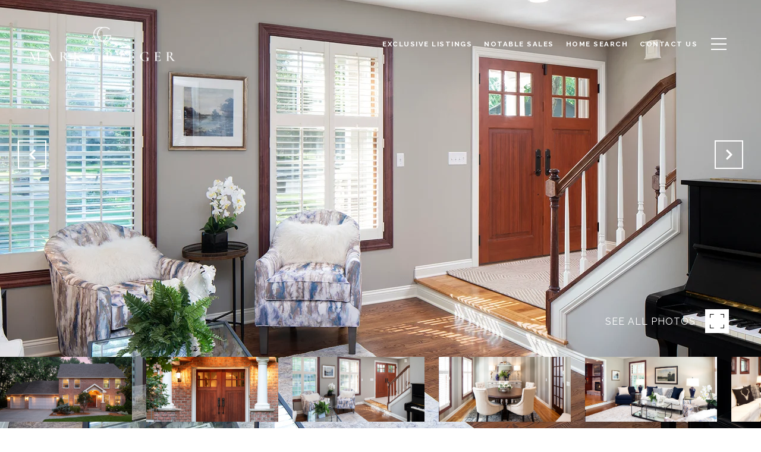

--- FILE ---
content_type: text/html
request_url: https://griegergroup.com/modals.html
body_size: 7237
content:
    <style>
        #modal-48ead784-80b9-47d1-b281-46fdbb0103b9 .properties-overlay{color:white;width:100%;padding-top:60px;padding-bottom:20px;}@media (max-width: 767px){#modal-48ead784-80b9-47d1-b281-46fdbb0103b9 .properties-overlay{padding-top:50px;padding-bottom:50px;}}#modal-48ead784-80b9-47d1-b281-46fdbb0103b9 .properties-overlay__container{display:-webkit-box;display:-webkit-flex;display:-ms-flexbox;display:flex;}@media (max-width: 1124px){#modal-48ead784-80b9-47d1-b281-46fdbb0103b9 .properties-overlay__container{-webkit-flex-direction:column;-ms-flex-direction:column;flex-direction:column;}}#modal-48ead784-80b9-47d1-b281-46fdbb0103b9 .properties-overlay__titles{display:-webkit-box;display:-webkit-flex;display:-ms-flexbox;display:flex;-webkit-flex-direction:column;-ms-flex-direction:column;flex-direction:column;-webkit-align-self:center;-ms-flex-item-align:center;-ms-grid-row-align:center;align-self:center;}@media (max-width: 1124px){#modal-48ead784-80b9-47d1-b281-46fdbb0103b9 .properties-overlay__titles{-webkit-align-self:flex-start;-ms-flex-item-align:start;align-self:flex-start;}}#modal-48ead784-80b9-47d1-b281-46fdbb0103b9 .properties-overlay__row{display:-webkit-box;display:-webkit-flex;display:-ms-flexbox;display:flex;-webkit-box-flex-wrap:wrap;-webkit-flex-wrap:wrap;-ms-flex-wrap:wrap;flex-wrap:wrap;-webkit-box-pack:center;-ms-flex-pack:center;-webkit-justify-content:center;justify-content:center;-webkit-align-items:center;-webkit-box-align:center;-ms-flex-align:center;align-items:center;margin-left:64px;margin-right:-15px;width:100%;}@media (max-width: 1124px){#modal-48ead784-80b9-47d1-b281-46fdbb0103b9 .properties-overlay__row{margin-left:5px;}}#modal-48ead784-80b9-47d1-b281-46fdbb0103b9 .properties-overlay__col{padding-left:0;padding-right:10px;min-height:1px;width:100%;max-width:33.333333%;-webkit-flex-basis:33.333333%;-ms-flex-preferred-size:33.333333%;flex-basis:33.333333%;}@media (max-width: 991px){#modal-48ead784-80b9-47d1-b281-46fdbb0103b9 .properties-overlay__col{max-width:50%;-webkit-flex-basis:50%;-ms-flex-preferred-size:50%;flex-basis:50%;}}@media (max-width: 767px){#modal-48ead784-80b9-47d1-b281-46fdbb0103b9 .properties-overlay__col{max-width:none;-webkit-flex-basis:100%;-ms-flex-preferred-size:100%;flex-basis:100%;}}#modal-48ead784-80b9-47d1-b281-46fdbb0103b9 .properties-overlay__pre-title{margin-top:0;margin-bottom:19px;color:inherit;text-transform:uppercase;}#modal-48ead784-80b9-47d1-b281-46fdbb0103b9 .properties-overlay h1{margin-top:0;margin-bottom:55px;text-align:left;color:inherit;}@media (max-width: 767px){#modal-48ead784-80b9-47d1-b281-46fdbb0103b9 .properties-overlay h1{margin-bottom:24px;text-align:center;}}#modal-48ead784-80b9-47d1-b281-46fdbb0103b9 .properties-overlay__item{position:relative;display:-webkit-box;display:-webkit-flex;display:-ms-flexbox;display:flex;-webkit-box-pack:start;-ms-flex-pack:start;-webkit-justify-content:flex-start;justify-content:flex-start;-webkit-align-items:flex-end;-webkit-box-align:flex-end;-ms-flex-align:flex-end;align-items:flex-end;width:100%;min-height:185px;margin-bottom:10px;padding:15px 30px;background:#000 center no-repeat;-webkit-background-size:cover;background-size:cover;-webkit-text-decoration:none;text-decoration:none;-webkit-transform:translate3d(0,0,0);-moz-transform:translate3d(0,0,0);-ms-transform:translate3d(0,0,0);transform:translate3d(0,0,0);}@media (max-width: 767px){#modal-48ead784-80b9-47d1-b281-46fdbb0103b9 .properties-overlay__item{max-height:168px;}}#modal-48ead784-80b9-47d1-b281-46fdbb0103b9 .properties-overlay__item:after{content:"";position:absolute;left:0;top:0;width:100%;height:100%;background-color:#000;opacity:.5;-webkit-transform:translate3d(0,0,0);-moz-transform:translate3d(0,0,0);-ms-transform:translate3d(0,0,0);transform:translate3d(0,0,0);-webkit-transition:all .3s ease-in;transition:all .3s ease-in;}#modal-48ead784-80b9-47d1-b281-46fdbb0103b9 .properties-overlay__item:hover:after{opacity:.25;}#modal-48ead784-80b9-47d1-b281-46fdbb0103b9 .properties-overlay__item h5{position:relative;margin:0;line-height:1.5;text-align:center;z-index:1;text-transform:none;}#modal-2f48b4dd-6f24-496c-89cb-7264ccec4b44 .redesign .lp-btn{font-size:0px;}#modal-2f48b4dd-6f24-496c-89cb-7264ccec4b44 .redesign .lp-btn:after{content:'Sign Up';font-size:15px;margin-right:5px;}#modal-2f48b4dd-6f24-496c-89cb-7264ccec4b44 .close{display:none;}#modal-2f48b4dd-6f24-496c-89cb-7264ccec4b44 .modal-content{height:100%;padding:80px 70px;}@media (max-width: 768px){#modal-2f48b4dd-6f24-496c-89cb-7264ccec4b44 .modal-content{padding:24px;}}#modal-2f48b4dd-6f24-496c-89cb-7264ccec4b44 .modal-content .popup-modal__close{display:block;}#modal-2f48b4dd-6f24-496c-89cb-7264ccec4b44 .popup-modal{width:100%;width:-webkit-fit-content;width:-moz-fit-content;width:fit-content;max-width:100%;margin-left:auto;margin-right:auto;position:relative;}#modal-2f48b4dd-6f24-496c-89cb-7264ccec4b44 .popup-modal__close{position:absolute;right:5px;top:5px;z-index:10;background-color:transparent;border:none;width:40px;height:40px;cursor:pointer;opacity:0.2;display:none;color:inherit;}#modal-2f48b4dd-6f24-496c-89cb-7264ccec4b44 .popup-modal__close:before,#modal-2f48b4dd-6f24-496c-89cb-7264ccec4b44 .popup-modal__close:after{display:block;content:'';position:absolute;width:20px;height:2px;background-color:currentColor;left:50%;top:50%;}#modal-2f48b4dd-6f24-496c-89cb-7264ccec4b44 .popup-modal__close:before{-webkit-transform:translate(-50%, -50%) rotate(45deg);-moz-transform:translate(-50%, -50%) rotate(45deg);-ms-transform:translate(-50%, -50%) rotate(45deg);transform:translate(-50%, -50%) rotate(45deg);}#modal-2f48b4dd-6f24-496c-89cb-7264ccec4b44 .popup-modal__close:after{-webkit-transform:translate(-50%, -50%) rotate(-45deg);-moz-transform:translate(-50%, -50%) rotate(-45deg);-ms-transform:translate(-50%, -50%) rotate(-45deg);transform:translate(-50%, -50%) rotate(-45deg);}#modal-2f48b4dd-6f24-496c-89cb-7264ccec4b44 .popup-modal__form{width:100%;margin-bottom:0;max-height:100%;overflow-y:auto;}#modal-2f48b4dd-6f24-496c-89cb-7264ccec4b44 .popup-modal__form-group{margin-bottom:0;max-width:420px;margin-left:auto;margin-right:auto;}#modal-2f48b4dd-6f24-496c-89cb-7264ccec4b44 .popup-modal__form-field{margin-bottom:16px;}#modal-2f48b4dd-6f24-496c-89cb-7264ccec4b44 .popup-modal__form-field:last-of-type{margin-bottom:24px;}#modal-2f48b4dd-6f24-496c-89cb-7264ccec4b44 .popup-modal__input{width:100%;background-color:#fff;}#modal-2f48b4dd-6f24-496c-89cb-7264ccec4b44 .popup-modal__wrap{position:relative;text-align:center;width:860px;max-width:100%;padding:80px;margin:0 auto;display:-webkit-box;display:-webkit-flex;display:-ms-flexbox;display:flex;-webkit-flex-direction:column;-ms-flex-direction:column;flex-direction:column;-webkit-align-items:center;-webkit-box-align:center;-ms-flex-align:center;align-items:center;-webkit-box-pack:center;-ms-flex-pack:center;-webkit-justify-content:center;justify-content:center;background-color:#fff;height:100%;}@media (max-width: 768px){#modal-2f48b4dd-6f24-496c-89cb-7264ccec4b44 .popup-modal__wrap{padding:24px;}}#modal-2f48b4dd-6f24-496c-89cb-7264ccec4b44 .popup-modal .first-section{width:100%;}#modal-2f48b4dd-6f24-496c-89cb-7264ccec4b44 .popup-modal .second-section{display:none;width:100%;}#modal-2f48b4dd-6f24-496c-89cb-7264ccec4b44 .popup-modal .thank-you{display:none;width:100%;}#modal-2f48b4dd-6f24-496c-89cb-7264ccec4b44 .popup-modal .success .thank-you{display:block;}#modal-2f48b4dd-6f24-496c-89cb-7264ccec4b44 .popup-modal .success .second-section{display:none!important;}#modal-2f48b4dd-6f24-496c-89cb-7264ccec4b44 .lp-h-pot{height:0;width:0;}#modal-2f48b4dd-6f24-496c-89cb-7264ccec4b44 .lp-text--subtitle{margin-left:auto;margin-right:auto;}#modal-6445402c-f715-4963-9c65-8b7e614dde04 .properties-overlay{color:white;width:100%;padding-top:60px;padding-bottom:20px;}@media (max-width: 767px){#modal-6445402c-f715-4963-9c65-8b7e614dde04 .properties-overlay{padding-top:50px;padding-bottom:50px;}}#modal-6445402c-f715-4963-9c65-8b7e614dde04 .properties-overlay__container{display:-webkit-box;display:-webkit-flex;display:-ms-flexbox;display:flex;}@media (max-width: 1124px){#modal-6445402c-f715-4963-9c65-8b7e614dde04 .properties-overlay__container{-webkit-flex-direction:column;-ms-flex-direction:column;flex-direction:column;}}#modal-6445402c-f715-4963-9c65-8b7e614dde04 .properties-overlay__titles{display:-webkit-box;display:-webkit-flex;display:-ms-flexbox;display:flex;-webkit-flex-direction:column;-ms-flex-direction:column;flex-direction:column;-webkit-align-self:center;-ms-flex-item-align:center;-ms-grid-row-align:center;align-self:center;}@media (max-width: 1124px){#modal-6445402c-f715-4963-9c65-8b7e614dde04 .properties-overlay__titles{-webkit-align-self:flex-start;-ms-flex-item-align:start;align-self:flex-start;}}#modal-6445402c-f715-4963-9c65-8b7e614dde04 .properties-overlay__row{display:-webkit-box;display:-webkit-flex;display:-ms-flexbox;display:flex;-webkit-box-flex-wrap:wrap;-webkit-flex-wrap:wrap;-ms-flex-wrap:wrap;flex-wrap:wrap;-webkit-box-pack:center;-ms-flex-pack:center;-webkit-justify-content:center;justify-content:center;-webkit-align-items:center;-webkit-box-align:center;-ms-flex-align:center;align-items:center;margin-left:64px;margin-right:-15px;width:100%;}@media (max-width: 1124px){#modal-6445402c-f715-4963-9c65-8b7e614dde04 .properties-overlay__row{margin-left:5px;}}#modal-6445402c-f715-4963-9c65-8b7e614dde04 .properties-overlay__col{padding-left:0;padding-right:10px;min-height:1px;width:100%;max-width:33.333333%;-webkit-flex-basis:33.333333%;-ms-flex-preferred-size:33.333333%;flex-basis:33.333333%;}@media (max-width: 991px){#modal-6445402c-f715-4963-9c65-8b7e614dde04 .properties-overlay__col{max-width:50%;-webkit-flex-basis:50%;-ms-flex-preferred-size:50%;flex-basis:50%;}}@media (max-width: 767px){#modal-6445402c-f715-4963-9c65-8b7e614dde04 .properties-overlay__col{max-width:none;-webkit-flex-basis:100%;-ms-flex-preferred-size:100%;flex-basis:100%;}}#modal-6445402c-f715-4963-9c65-8b7e614dde04 .properties-overlay__pre-title{margin-top:0;margin-bottom:19px;color:inherit;text-transform:uppercase;}#modal-6445402c-f715-4963-9c65-8b7e614dde04 .properties-overlay h1{margin-top:0;margin-bottom:55px;text-align:left;color:inherit;}@media (max-width: 767px){#modal-6445402c-f715-4963-9c65-8b7e614dde04 .properties-overlay h1{margin-bottom:24px;text-align:center;}}#modal-6445402c-f715-4963-9c65-8b7e614dde04 .properties-overlay__item{position:relative;display:-webkit-box;display:-webkit-flex;display:-ms-flexbox;display:flex;-webkit-box-pack:start;-ms-flex-pack:start;-webkit-justify-content:flex-start;justify-content:flex-start;-webkit-align-items:flex-end;-webkit-box-align:flex-end;-ms-flex-align:flex-end;align-items:flex-end;width:100%;min-height:185px;margin-bottom:10px;padding:15px 30px;background:#000 center no-repeat;-webkit-background-size:cover;background-size:cover;-webkit-text-decoration:none;text-decoration:none;-webkit-transform:translate3d(0,0,0);-moz-transform:translate3d(0,0,0);-ms-transform:translate3d(0,0,0);transform:translate3d(0,0,0);}@media (max-width: 767px){#modal-6445402c-f715-4963-9c65-8b7e614dde04 .properties-overlay__item{max-height:168px;}}#modal-6445402c-f715-4963-9c65-8b7e614dde04 .properties-overlay__item:after{content:"";position:absolute;left:0;top:0;width:100%;height:100%;background-color:#000;opacity:.5;-webkit-transform:translate3d(0,0,0);-moz-transform:translate3d(0,0,0);-ms-transform:translate3d(0,0,0);transform:translate3d(0,0,0);-webkit-transition:all .3s ease-in;transition:all .3s ease-in;}#modal-6445402c-f715-4963-9c65-8b7e614dde04 .properties-overlay__item:hover:after{opacity:.25;}#modal-6445402c-f715-4963-9c65-8b7e614dde04 .properties-overlay__item h5{position:relative;margin:0;line-height:1.5;text-align:center;z-index:1;text-transform:none;}
    </style>
    <script type="text/javascript">
        window.luxuryPresence._modalIncludes = {"modals":[{"modalId":"48ead784-80b9-47d1-b281-46fdbb0103b9","websiteId":"0bb5ae30-76c3-4a66-a581-70e3f8fcce55","templateId":null,"elementId":"f583134e-b643-4236-824e-6ba2a45c1623","name":"Properties Modal","displayOrder":1,"formValues":{"menuItems":[{"id":"9kn7LLfAO","link":{"id":"11511","path":"https://griegergroup.com/home-search/listings?sortBy=LIST_PRICE&sortDirection=DESC&propertyType=%5B%22COMMERCIAL%22%2C%22CONDO%22%2C%22CO_OP%22%2C%22LAND%22%2C%22MANUFACTURED_MOBILE%22%2C%22MULTI_FAMILY%22%2C%22OTHER%22%2C%22RESIDENTIAL%22%2C%22TOWNHOUSE%22%5D&listingStatus=%5B%22ACTIVE%22%2C%22ACTIVE_UNDER_CONTRACT%22%2C%22PENDING%22%5D&center=%7B%22lat%22%3A46.441916491287785%2C%22lng%22%3A-93.36145258891784%7D&zoom=7&boundary=%5B%5B%5B49.4505302286138%2C-99.90930415141784%5D%2C%5B49.4505302286138%2C-86.81360102641784%5D%2C%5B43.257495424961085%2C-86.81360102641784%5D%2C%5B43.257495424961085%2C-99.90930415141784%5D%2C%5B49.4505302286138%2C-99.90930415141784%5D%5D%5D&omnibox=Minnesota%2C+USA&keyword=&page=1&limit=12&isLease=false","type":"LINK","email":"","phone":"","content":"Minnesota"},"name":"Minnesota","image":{"id":"d53ce631-9b03-4650-8977-ad1d80d2969b","alt":null,"bytes":null,"width":3992,"format":null,"height":2992,"shared":true,"curated":false,"duration":null,"largeUrl":"https://images.unsplash.com/photo-1535082049017-5a7b43f3bcef?ixid=M3w0MTQ1MnwwfDF8c2VhcmNofDR8fG1pbm5lc290YSUyMGJyaWRnZXxlbnwwfHx8fDE3MDMxNjk4Mzd8MA&ixlib=rb-4.0.3&q=80&w=1920","smallUrl":"https://images.unsplash.com/photo-1535082049017-5a7b43f3bcef?ixid=M3w0MTQ1MnwwfDF8c2VhcmNofDR8fG1pbm5lc290YSUyMGJyaWRnZXxlbnwwfHx8fDE3MDMxNjk4Mzd8MA&ixlib=rb-4.0.3&q=80&w=960","authorUrl":"https://unsplash.com/@nicolegeri?utm_source=luxury_presence&utm_medium=referral","createdAt":"2023-12-21T14:44:02.338Z","mediumUrl":"https://images.unsplash.com/photo-1535082049017-5a7b43f3bcef?ixid=M3w0MTQ1MnwwfDF8c2VhcmNofDR8fG1pbm5lc290YSUyMGJyaWRnZXxlbnwwfHx8fDE3MDMxNjk4Mzd8MA&ixlib=rb-4.0.3&q=80&w=1280","sourceUrl":"https://unsplash.com/?utm_source=luxury_presence&utm_medium=referral","updatedAt":"2023-12-21T14:44:02.338Z","xLargeUrl":"https://images.unsplash.com/photo-1535082049017-5a7b43f3bcef?ixid=M3w0MTQ1MnwwfDF8c2VhcmNofDR8fG1pbm5lc290YSUyMGJyaWRnZXxlbnwwfHx8fDE3MDMxNjk4Mzd8MA&ixlib=rb-4.0.3&q=80&w=2560","__typename":"Media","altTagText":null,"authorName":"Nicole Geri","sourceName":"Unsplash","xxLargeUrl":"https://images.unsplash.com/photo-1535082049017-5a7b43f3bcef?ixid=M3w0MTQ1MnwwfDF8c2VhcmNofDR8fG1pbm5lc290YSUyMGJyaWRnZXxlbnwwfHx8fDE3MDMxNjk4Mzd8MA&ixlib=rb-4.0.3&q=80&w=3456","description":null,"displayName":null,"originalUrl":null,"resourceType":"image","thumbnailUrl":"https://images.unsplash.com/photo-1535082049017-5a7b43f3bcef?crop=entropy&cs=tinysrgb&fit=max&fm=jpg&ixid=M3w0MTQ1MnwwfDF8c2VhcmNofDR8fG1pbm5lc290YSUyMGJyaWRnZXxlbnwwfHx8fDE3MDMxNjk4Mzd8MA&ixlib=rb-4.0.3&q=80&w=200","originalFileName":null,"cloudinaryPublicId":null}},{"id":"H1gW8Jyxq","link":{"id":"11587","path":"https://griegergroup.com/home-search/listings?sortBy=LIST_PRICE&sortDirection=DESC&propertyType=%5B%22COMMERCIAL%22%2C%22CONDO%22%2C%22CO_OP%22%2C%22LAND%22%2C%22MANUFACTURED_MOBILE%22%2C%22MULTI_FAMILY%22%2C%22OTHER%22%2C%22RESIDENTIAL%22%2C%22TOWNHOUSE%22%5D&listingStatus=%5B%22ACTIVE%22%2C%22ACTIVE_UNDER_CONTRACT%22%2C%22PENDING%22%5D&center=%7B%22lat%22%3A27.21771304834522%2C%22lng%22%3A-80.65502782144502%7D&zoom=7&boundary=%5B%5B%5B31.139679186728788%2C-87.20287938394502%5D%2C%5B31.139679186728788%2C-74.10717625894502%5D%2C%5B23.152692076598402%2C-74.10717625894502%5D%2C%5B23.152692076598402%2C-87.20287938394502%5D%2C%5B31.139679186728788%2C-87.20287938394502%5D%5D%5D&omnibox=Florida%2C+USA&keyword=&page=1&limit=12&isLease=false","show":true,"type":"LINK","email":"","phone":"","content":"South Florida"},"name":"South Florida","image":{"id":"5b2a891a-572f-4c4a-9066-2e7eefdcea33","alt":null,"bytes":406231,"width":1920,"format":"jpg","height":1200,"shared":true,"curated":false,"duration":null,"largeUrl":"https://media-production.lp-cdn.com/cdn-cgi/image/format=auto,quality=85/https://media-production.lp-cdn.com/media/duqvmegiir73ktwuzz1w","smallUrl":"https://media-production.lp-cdn.com/cdn-cgi/image/format=auto,quality=85,fit=scale-down,width=960/https://media-production.lp-cdn.com/media/duqvmegiir73ktwuzz1w","authorUrl":null,"createdAt":"2023-12-20T22:45:12.821Z","mediumUrl":"https://media-production.lp-cdn.com/cdn-cgi/image/format=auto,quality=85,fit=scale-down,width=1280/https://media-production.lp-cdn.com/media/duqvmegiir73ktwuzz1w","sourceUrl":null,"updatedAt":"2023-12-20T22:45:12.821Z","xLargeUrl":"https://media-production.lp-cdn.com/cdn-cgi/image/format=auto,quality=85/https://media-production.lp-cdn.com/media/duqvmegiir73ktwuzz1w","__typename":"Media","altTagText":null,"authorName":null,"sourceName":"r2","xxLargeUrl":"https://media-production.lp-cdn.com/cdn-cgi/image/format=auto,quality=85/https://media-production.lp-cdn.com/media/duqvmegiir73ktwuzz1w","description":null,"displayName":"south-florida-neighborhood","originalUrl":"https://media-production.lp-cdn.com/cdn-cgi/image/format=auto,quality=85/https://media-production.lp-cdn.com/media/duqvmegiir73ktwuzz1w","resourceType":"image","thumbnailUrl":"https://media-production.lp-cdn.com/cdn-cgi/image/format=auto,quality=85,fit=scale-down,width=320/https://media-production.lp-cdn.com/media/duqvmegiir73ktwuzz1w","originalFileName":"South Florida Neighborhood","cloudinaryPublicId":"duqvmegiir73ktwuzz1w"}}],"menuTitle":"Home Search","companyName":""},"customHtmlMarkdown":null,"customCss":null,"sourceResource":null,"sourceVariables":{},"pageSpecific":false,"trigger":null,"backgroundColor":"rgba(0,0,0,.92)","colorSettings":{},"timerDelay":0,"lastUpdatingUserId":"862df6dc-25f7-410c-8e3b-3983657ec2f8","lastUpdateHash":"74c677b1-b417-563d-98bc-aff6a647c017","createdAt":"2023-12-21T19:52:52.013Z","updatedAt":"2025-01-03T22:06:12.079Z","mediaMap":{},"created_at":"2023-12-21T19:52:52.013Z","updated_at":"2025-01-03T22:06:12.079Z","deleted_at":null,"pages":[]},{"modalId":"2f48b4dd-6f24-496c-89cb-7264ccec4b44","websiteId":"0bb5ae30-76c3-4a66-a581-70e3f8fcce55","templateId":null,"elementId":"4bc7f679-3847-497c-8461-a573e44c7729","name":"Email Sign Up Modal","displayOrder":0,"formValues":{"title":"Like what you're reading? Sign up to learn more!","subheader":"","form-title":"","backgroundType":{"bgType":"SOLID","bgColor":"#ffffff","bgImage":"https://media-production.lp-cdn.com/media/5fc5d91e-3d19-4f7d-9b6f-dd348944a8c9","bgVideo":"https://luxuryp.s3.amazonaws.com/video/4ktguf3j1dfhigo4eboe9uaor.mp4","opacity":0,"fontColor":"#000000","overlayColor":"rgba(0, 0, 0, 0)","bgVideoPoster":null},"secondaryButton":{"id":"387","path":"/blog/0","show":true,"type":"LINK","email":"","phone":"","style":"button-style-2","content":"View All"},"success-message":"Thank you!","firstButtonStyle":"button-style-2","submitButtonStyle":"button-style-2","success-description":"","RedirectAfterFormSubmissionURL":""},"customHtmlMarkdown":null,"customCss":"/* Replace Next with Submit - WB Jenwell*/\r\n.redesign .lp-btn{\r\n    font-size: 0px;\r\n}\r\n.redesign .lp-btn:after{\r\n    content: 'Sign Up';\r\n    font-size: 15px;\r\n    margin-right:5px;\r\n}\r\n/* end */","sourceResource":null,"sourceVariables":{},"pageSpecific":true,"trigger":"TIMER","backgroundColor":"rgba(0,0,0,.92)","colorSettings":null,"timerDelay":5000,"lastUpdatingUserId":"862df6dc-25f7-410c-8e3b-3983657ec2f8","lastUpdateHash":"cbbab83d-74af-5c90-81c7-7509eea1fd6b","createdAt":"2023-12-20T19:37:57.629Z","updatedAt":"2025-01-03T22:06:12.737Z","mediaMap":{},"created_at":"2023-12-20T19:37:57.629Z","updated_at":"2025-01-03T22:06:12.737Z","deleted_at":null,"pages":[]},{"modalId":"6445402c-f715-4963-9c65-8b7e614dde04","websiteId":"0bb5ae30-76c3-4a66-a581-70e3f8fcce55","templateId":null,"elementId":"f583134e-b643-4236-824e-6ba2a45c1623","name":"Similar Neighborhoods","displayOrder":2,"formValues":{"menuItems":[{"id":"dM_Id7_x0","link":{"id":"14","path":"/neighborhoods-minnesota","show":true,"type":"LINK","email":"","phone":"","content":"Minnesota"},"name":"Minnesota","image":{"id":"36d0fbe1-8760-49b4-8b0a-55bba9d718e2","alt":null,"bytes":674404,"width":1024,"format":"png","height":1024,"shared":true,"curated":false,"duration":null,"largeUrl":"https://media-production.lp-cdn.com/cdn-cgi/image/format=auto,quality=85/https://media-production.lp-cdn.com/media/rmf6gzkvvmxowq3xfjus","smallUrl":"https://media-production.lp-cdn.com/cdn-cgi/image/format=auto,quality=85,fit=scale-down,width=960/https://media-production.lp-cdn.com/media/rmf6gzkvvmxowq3xfjus","authorUrl":null,"createdAt":"2023-12-22T20:33:00.023Z","mediumUrl":"https://media-production.lp-cdn.com/cdn-cgi/image/format=auto,quality=85/https://media-production.lp-cdn.com/media/rmf6gzkvvmxowq3xfjus","sourceUrl":null,"updatedAt":"2023-12-22T20:33:00.023Z","xLargeUrl":"https://media-production.lp-cdn.com/cdn-cgi/image/format=auto,quality=85/https://media-production.lp-cdn.com/media/rmf6gzkvvmxowq3xfjus","__typename":"Media","altTagText":null,"authorName":null,"sourceName":"r2","xxLargeUrl":"https://media-production.lp-cdn.com/cdn-cgi/image/format=auto,quality=85/https://media-production.lp-cdn.com/media/rmf6gzkvvmxowq3xfjus","description":null,"displayName":"lpsocial_a_home_in_crosslake_minnesota_with_lake_views_fall_sea_9a40542d-7d4e-4766-93ea-40d06db6086c","originalUrl":"https://media-production.lp-cdn.com/cdn-cgi/image/format=auto,quality=85/https://media-production.lp-cdn.com/media/rmf6gzkvvmxowq3xfjus","resourceType":"image","thumbnailUrl":"https://media-production.lp-cdn.com/cdn-cgi/image/format=auto,quality=85,fit=scale-down,width=320/https://media-production.lp-cdn.com/media/rmf6gzkvvmxowq3xfjus","originalFileName":"lpsocial_a_home_in_Crosslake_Minnesota_with_lake_views_fall_sea_9a40542d-7d4e-4766-93ea-40d06db6086c","cloudinaryPublicId":"rmf6gzkvvmxowq3xfjus"}},{"id":"LiAYMs3DQ","link":{"id":"102","path":"/neighborhoods-south-florida","show":true,"type":"LINK","email":"","phone":"","content":"South Florida"},"name":"South Florida","image":{"id":"4ec7716e-2be4-4185-964b-0d9435755f3e","alt":null,"bytes":1799857,"width":3456,"format":"jpg","height":2304,"shared":true,"curated":false,"duration":null,"largeUrl":"https://media-production.lp-cdn.com/cdn-cgi/image/format=auto,quality=85,fit=scale-down,width=1920/https://media-production.lp-cdn.com/media/fr0xapjsxjomsgmwzguj","smallUrl":"https://media-production.lp-cdn.com/cdn-cgi/image/format=auto,quality=85,fit=scale-down,width=960/https://media-production.lp-cdn.com/media/fr0xapjsxjomsgmwzguj","authorUrl":null,"createdAt":"2023-12-22T20:33:24.672Z","mediumUrl":"https://media-production.lp-cdn.com/cdn-cgi/image/format=auto,quality=85,fit=scale-down,width=1280/https://media-production.lp-cdn.com/media/fr0xapjsxjomsgmwzguj","sourceUrl":null,"updatedAt":"2023-12-22T20:33:24.672Z","xLargeUrl":"https://media-production.lp-cdn.com/cdn-cgi/image/format=auto,quality=85,fit=scale-down,width=2560/https://media-production.lp-cdn.com/media/fr0xapjsxjomsgmwzguj","__typename":"Media","altTagText":null,"authorName":null,"sourceName":"r2","xxLargeUrl":"https://media-production.lp-cdn.com/cdn-cgi/image/format=auto,quality=85/https://media-production.lp-cdn.com/media/fr0xapjsxjomsgmwzguj","description":null,"displayName":"south-florida-modern-backyard-pool-deck","originalUrl":"https://media-production.lp-cdn.com/cdn-cgi/image/format=auto,quality=85/https://media-production.lp-cdn.com/media/fr0xapjsxjomsgmwzguj","resourceType":"image","thumbnailUrl":"https://media-production.lp-cdn.com/cdn-cgi/image/format=auto,quality=85,fit=scale-down,width=320/https://media-production.lp-cdn.com/media/fr0xapjsxjomsgmwzguj","originalFileName":"South Florida Modern Backyard Pool Deck","cloudinaryPublicId":"fr0xapjsxjomsgmwzguj"}}],"menuTitle":"Browse Neighborhoods","companyName":""},"customHtmlMarkdown":null,"customCss":null,"sourceResource":null,"sourceVariables":{},"pageSpecific":false,"trigger":null,"backgroundColor":"rgba(0,0,0,.92)","colorSettings":{},"timerDelay":0,"lastUpdatingUserId":"862df6dc-25f7-410c-8e3b-3983657ec2f8","lastUpdateHash":"0d6b0d39-a1f6-5d4e-8ea6-93c90c1eafac","createdAt":"2024-01-05T14:39:01.297Z","updatedAt":"2025-01-03T22:06:13.076Z","mediaMap":{},"created_at":"2024-01-05T14:39:01.297Z","updated_at":"2025-01-03T22:06:13.076Z","deleted_at":null,"pages":[]}]};

        const {loadJs, loadCss, jsLibsMap} = window.luxuryPresence.libs;

        const enabledLibsMap = {
            enableParollerJs: 'paroller',
            enableIonRangeSlider: 'ionRangeSlider',
            enableSplide: 'splide',
            enableWowJs: 'wow',
            enableJquery: 'jquery',
            enableSlickJs: 'slick',
        };
        const requiredLibs = [];
                requiredLibs.push(enabledLibsMap['enableWowJs']);
                requiredLibs.push(enabledLibsMap['enableSlickJs']);
                requiredLibs.push(enabledLibsMap['enableParollerJs']);
                requiredLibs.push(enabledLibsMap['enableIonRangeSlider']);
                requiredLibs.push(enabledLibsMap['enableJquery']);
                requiredLibs.push(enabledLibsMap['enableSplide']);

        const loadScriptAsync = (url) => {
            return new Promise((resolve, reject) => {
                loadJs(url, resolve);
            });
        };

        const loadDependencies = async (libs) => {
            for (const lib of libs) {
                const libConfig = jsLibsMap[lib];
                if (libConfig && !libConfig.isLoaded) {

                    if (libConfig.requires) {
                        await loadDependencies(libConfig.requires);
                    }

                    await loadScriptAsync(libConfig.jsSrc);
                    if (libConfig.cssSrc) {
                        loadCss(libConfig.cssSrc);
                    }

                    libConfig.isLoaded = true;
                }
            }
        };


        const initializeModalScripts = () => {
                try {
(function init(sectionDomId) {})('modal-48ead784-80b9-47d1-b281-46fdbb0103b9', 'undefined');
} catch(e) {
console.log(e);
}
                try {
(function init(sectionDomId) {
  const section = $(`#${sectionDomId}`);
  const nextButton = section.find('.js-next-btn');
  const formGroup = section.find('.js-form-group');
  const firstSection = section.find('.js-first-section');
  const submitButton = section.find('.js-submit-btn');
  nextButton.click(event => {
    firstSection.css({
      "display": "none"
    });
    formGroup.css({
      "display": "block"
    });
  });
  section.find('.popup-modal').on('click', function (e) {
    e.stopPropagation();
    return;
  });
  section.on('click', function () {
    window.lpUI.hideModal(sectionDomId);
  });
  $('#' + sectionDomId).on('lpui-show', function () {
    window.lpUI.requestScrollLock(sectionDomId);
  });
  function setHttp(link) {
    if (link.search(/^http[s]?\:\/\/|\//) == -1) {
      link = 'http://' + link;
    }
    return link;
  }
  $("#" + sectionDomId + " form").on("reset", function () {
    const redirectLink = $('#' + sectionDomId + ' .redirect-link');
    if (redirectLink.length) {
      const rawHref = redirectLink.attr('href');
      redirectLink.attr('href', setHttp(rawHref));
      redirectLink[0].click();
    }
  });
})('modal-2f48b4dd-6f24-496c-89cb-7264ccec4b44', 'undefined');
} catch(e) {
console.log(e);
}
                try {
(function init(sectionDomId) {})('modal-6445402c-f715-4963-9c65-8b7e614dde04', 'undefined');
} catch(e) {
console.log(e);
}
        };

        // Dynamically load all required libraries and execute modal scripts
        (async () => {
            try {
                await loadDependencies(requiredLibs);
                initializeModalScripts();
            } catch (error) {
                console.error("Error loading libraries: ", error);
            }
        })();
    </script>
        <div id="modal-48ead784-80b9-47d1-b281-46fdbb0103b9" class="modal "
            data-el-id="f583134e-b643-4236-824e-6ba2a45c1623"
            style="background-color: rgba(0,0,0,.92);"
            >
            <div class="modal-content">
                <div class="redesign properties-overlay">
        
          <div class="container properties-overlay__container">
            <div class="properties-overlay__titles">
              <h1>Home Search</h1>
            </div>
            <div class="properties-overlay__row">
              <div class="properties-overlay__col">
                <a href="https://griegergroup.com/home-search/listings?sortBy&#x3D;LIST_PRICE&amp;sortDirection&#x3D;DESC&amp;propertyType&#x3D;%5B%22COMMERCIAL%22%2C%22CONDO%22%2C%22CO_OP%22%2C%22LAND%22%2C%22MANUFACTURED_MOBILE%22%2C%22MULTI_FAMILY%22%2C%22OTHER%22%2C%22RESIDENTIAL%22%2C%22TOWNHOUSE%22%5D&amp;listingStatus&#x3D;%5B%22ACTIVE%22%2C%22ACTIVE_UNDER_CONTRACT%22%2C%22PENDING%22%5D&amp;center&#x3D;%7B%22lat%22%3A46.441916491287785%2C%22lng%22%3A-93.36145258891784%7D&amp;zoom&#x3D;7&amp;boundary&#x3D;%5B%5B%5B49.4505302286138%2C-99.90930415141784%5D%2C%5B49.4505302286138%2C-86.81360102641784%5D%2C%5B43.257495424961085%2C-86.81360102641784%5D%2C%5B43.257495424961085%2C-99.90930415141784%5D%2C%5B49.4505302286138%2C-99.90930415141784%5D%5D%5D&amp;omnibox&#x3D;Minnesota%2C+USA&amp;keyword&#x3D;&amp;page&#x3D;1&amp;limit&#x3D;12&amp;isLease&#x3D;false"  target="_self" class="properties-overlay__item" style="background-image: url('https://images.unsplash.com/photo-1535082049017-5a7b43f3bcef?ixid&#x3D;M3w0MTQ1MnwwfDF8c2VhcmNofDR8fG1pbm5lc290YSUyMGJyaWRnZXxlbnwwfHx8fDE3MDMxNjk4Mzd8MA&amp;ixlib&#x3D;rb-4.0.3&amp;q&#x3D;80&amp;w&#x3D;1920')">
                  <h5>Minnesota</h5>
                </a>
              </div>
              <div class="properties-overlay__col">
                <a href="https://griegergroup.com/home-search/listings?sortBy&#x3D;LIST_PRICE&amp;sortDirection&#x3D;DESC&amp;propertyType&#x3D;%5B%22COMMERCIAL%22%2C%22CONDO%22%2C%22CO_OP%22%2C%22LAND%22%2C%22MANUFACTURED_MOBILE%22%2C%22MULTI_FAMILY%22%2C%22OTHER%22%2C%22RESIDENTIAL%22%2C%22TOWNHOUSE%22%5D&amp;listingStatus&#x3D;%5B%22ACTIVE%22%2C%22ACTIVE_UNDER_CONTRACT%22%2C%22PENDING%22%5D&amp;center&#x3D;%7B%22lat%22%3A27.21771304834522%2C%22lng%22%3A-80.65502782144502%7D&amp;zoom&#x3D;7&amp;boundary&#x3D;%5B%5B%5B31.139679186728788%2C-87.20287938394502%5D%2C%5B31.139679186728788%2C-74.10717625894502%5D%2C%5B23.152692076598402%2C-74.10717625894502%5D%2C%5B23.152692076598402%2C-87.20287938394502%5D%2C%5B31.139679186728788%2C-87.20287938394502%5D%5D%5D&amp;omnibox&#x3D;Florida%2C+USA&amp;keyword&#x3D;&amp;page&#x3D;1&amp;limit&#x3D;12&amp;isLease&#x3D;false"  target="_self" class="properties-overlay__item" style="background-image: url('https://media-production.lp-cdn.com/cdn-cgi/image/format&#x3D;auto,quality&#x3D;85/https://media-production.lp-cdn.com/media/duqvmegiir73ktwuzz1w')">
                  <h5>South Florida</h5>
                </a>
              </div>
            </div>
          </div>
        </div>
            </div>
            <button class="close lp-close" type="button" aria-label="close modal">
                <span class="lp-close-icon" aria-hidden="true"></span>
            </button>
        </div>        <div id="modal-2f48b4dd-6f24-496c-89cb-7264ccec4b44" class="modal "
            data-el-id="4bc7f679-3847-497c-8461-a573e44c7729"
            style="background-color: rgba(0,0,0,.92);"
            >
            <div class="modal-content">
                
        <div class="popup-modal redesign">
          <button class="popup-modal__close close"></button>
            <div class="solid-subsection popup-modal__wrap" style="color: #000000; background-color: #ffffff;">
                  
                  <form class="popup-modal__form" data-type="contact-form">
                    
                    <div class="first-section js-first-section">
                
                      <div class="lp-title-group">
                        <h2 class="lp-h2">Like what you&#x27;re reading? Sign up to learn more!</h2>
                        
                      </div>
                  
                      <button type="button" class="lp-btn lp-btn--dark lp-btn--outline lp-btn--mob-full-width js-next-btn button-style-2">Next</button>
                    </div>
                    
                    <div class="second-section js-form-group">
                      
                      <div action="" class="popup-modal__form-group" >
                        <div class="popup-modal__form-field">
                          <input class="lp-input lp-input--dark popup-modal__input" type="text" placeholder="Full Name" id="mp-name" name="name" required>
                        </div>
                      
                        <input id="mp-middleName" name="middleName" value="" autocomplete="off" tabindex="-1" class="lp-h-pot">
                    
                        <div class="popup-modal__form-field">
                          <input  class="lp-input lp-input--dark popup-modal__input"  
                            id="mp-email" name="email" type="email" placeholder="Email" 
                            required pattern="[a-zA-Z0-9.!#$%&amp;’*+/=?^_`{|}~-]+@[a-zA-Z0-9-]+(?:\.[a-zA-Z0-9-]+)+">
                            
                        </div>
                      
                        <div class="popup-modal__form-field">
                          <input  class="lp-input lp-input--dark popup-modal__input"  type="tel" 
                            placeholder="Phone" id="mp-phone" name="phone" required>
                            
                          <input type="hidden" name="source" value="CONTACT_INQUIRY"> 
                        </div>
                
                        <div class="lp-disclaimer">  <label style='display: none;' for='-termsAccepted'>Opt In/Disclaimer Consent:</label>
                  <label class='lp-tcr-content'>
                    <span class='lp-tcr-checkbox'>
                      <input
                        type='checkbox'
                        id='-termsAccepted'
                        name='termsAccepted'
                        oninvalid="this.setCustomValidity('Please accept the terms and conditions')"
                        oninput="this.setCustomValidity('')"
                        required
                      /></span>
                    <span class='lp-tcr-message'>
                      
                        I agree to be contacted by
                        Mark Grieger
                        via call, email, and text for real estate services. To opt out, you can reply 'stop' at any time or reply 'help' for assistance. 
                        You can also click the unsubscribe link in the emails. Message and data rates may apply. Message frequency may vary.
                        <a href='/terms-and-conditions' target='_blank'>Privacy Policy</a>.
                    </span>
                  </label>
                </div>
                        
                        <button class="lp-btn lp-btn--dark lp-btn--outline lp-btn--mob-full-width js-submit-btn button-style-2" type="submit">Submit</button>
                        
                      </div>
                    </div>
                
                    <div class="thank-you">
                      
                      <div class="lp-title-group">
                        <h2 class="lp-h2">Thank you!</h2>
                        
                      </div>
                      
                
                              <a
                                  href="/blog/0"
                                  
                                  class="lp-btn lp-btn--dark lp-btn--outline lp-btn--mob-full-width  button-style-2"
                                  
                                  
                                  
                                  
                                  
                                  >
                                          View All
                                  </a>
                    </div>
                    
                  </form>
                  
                
            </div>
        </div>
            </div>
            <button class="close lp-close" type="button" aria-label="close modal">
                <span class="lp-close-icon" aria-hidden="true"></span>
            </button>
        </div>        <div id="modal-6445402c-f715-4963-9c65-8b7e614dde04" class="modal "
            data-el-id="f583134e-b643-4236-824e-6ba2a45c1623"
            style="background-color: rgba(0,0,0,.92);"
            >
            <div class="modal-content">
                <div class="redesign properties-overlay">
        
          <div class="container properties-overlay__container">
            <div class="properties-overlay__titles">
              <h1>Browse Neighborhoods</h1>
            </div>
            <div class="properties-overlay__row">
              <div class="properties-overlay__col">
                <a href="/neighborhoods-minnesota"  target="_self" class="properties-overlay__item" style="background-image: url('https://media-production.lp-cdn.com/cdn-cgi/image/format&#x3D;auto,quality&#x3D;85/https://media-production.lp-cdn.com/media/rmf6gzkvvmxowq3xfjus')">
                  <h5>Minnesota</h5>
                </a>
              </div>
              <div class="properties-overlay__col">
                <a href="/neighborhoods-south-florida"  target="_self" class="properties-overlay__item" style="background-image: url('https://media-production.lp-cdn.com/cdn-cgi/image/format&#x3D;auto,quality&#x3D;85,fit&#x3D;scale-down,width&#x3D;1920/https://media-production.lp-cdn.com/media/fr0xapjsxjomsgmwzguj')">
                  <h5>South Florida</h5>
                </a>
              </div>
            </div>
          </div>
        </div>
            </div>
            <button class="close lp-close" type="button" aria-label="close modal">
                <span class="lp-close-icon" aria-hidden="true"></span>
            </button>
        </div><script>(function(){function c(){var b=a.contentDocument||a.contentWindow.document;if(b){var d=b.createElement('script');d.innerHTML="window.__CF$cv$params={r:'9c19f1ac8ce78a31',t:'MTc2OTAzMTM1NC4wMDAwMDA='};var a=document.createElement('script');a.nonce='';a.src='/cdn-cgi/challenge-platform/scripts/jsd/main.js';document.getElementsByTagName('head')[0].appendChild(a);";b.getElementsByTagName('head')[0].appendChild(d)}}if(document.body){var a=document.createElement('iframe');a.height=1;a.width=1;a.style.position='absolute';a.style.top=0;a.style.left=0;a.style.border='none';a.style.visibility='hidden';document.body.appendChild(a);if('loading'!==document.readyState)c();else if(window.addEventListener)document.addEventListener('DOMContentLoaded',c);else{var e=document.onreadystatechange||function(){};document.onreadystatechange=function(b){e(b);'loading'!==document.readyState&&(document.onreadystatechange=e,c())}}}})();</script>

--- FILE ---
content_type: text/html; charset=utf-8
request_url: https://bss.luxurypresence.com/buttons/googleOneTap?companyId=992fe42b-1931-4467-ac8c-736d99d00d6e&websiteId=0bb5ae30-76c3-4a66-a581-70e3f8fcce55&pageId=7c9bee49-2f75-47e4-9bdf-a856b1161547&sourceUrl=https%3A%2F%2Fgriegergroup.com%2Fproperties%2F6040-maple-leaf-circle-shorewood-mn-55331-us&pageMeta=%7B%22sourceResource%22%3A%22properties%22%2C%22pageElementId%22%3A%22bf6d8e47-155e-4d05-8468-6ed49a2ab84c%22%2C%22pageQueryVariables%22%3A%7B%22property%22%3A%7B%22id%22%3A%22bf6d8e47-155e-4d05-8468-6ed49a2ab84c%22%7D%2C%22properties%22%3A%7B%22relatedNeighborhoodPropertyId%22%3A%22bf6d8e47-155e-4d05-8468-6ed49a2ab84c%22%2C%22sort%22%3A%22salesPrice%22%7D%2C%22neighborhood%22%3A%7B%22id%22%3A%22cae33b4f-cf60-4efd-993b-560ad735899d%22%7D%2C%22pressReleases%22%3A%7B%22propertyId%22%3A%22bf6d8e47-155e-4d05-8468-6ed49a2ab84c%22%7D%7D%7D
body_size: 2902
content:
<style>
  html, body {margin: 0; padding: 0;}
</style>
<script src="https://accounts.google.com/gsi/client" async defer></script>
<script>
const parseURL = (url) => {
    const a = document.createElement('a');
    a.href = url;
    return a.origin;
}

const login = (token, provider, source)  => {
  const origin = (window.location != window.parent.location)
    ? parseURL(document.referrer)
    : window.location.origin;  
  const xhr = new XMLHttpRequest();
  xhr.responseType = 'json';
  xhr.onreadystatechange = function() {
    if (xhr.readyState === 4) {
      const response = xhr.response;
      const msg = {
        event: response.status,
        provider: provider,
        source: source,
        token: token
      }
      window.parent.postMessage(msg, origin);
    }
  }
  xhr.withCredentials = true;
  xhr.open('POST', `${origin}/api/v1/auth/login`, true);
  xhr.setRequestHeader("Content-Type", "application/json;charset=UTF-8");
  xhr.send(JSON.stringify({
    token,
    provider,
    source,
    websiteId: '0bb5ae30-76c3-4a66-a581-70e3f8fcce55',
    companyId: '992fe42b-1931-4467-ac8c-736d99d00d6e',
    pageId: '7c9bee49-2f75-47e4-9bdf-a856b1161547',
    sourceUrl: 'https://griegergroup.com/properties/6040-maple-leaf-circle-shorewood-mn-55331-us',
    pageMeta: '{"sourceResource":"properties","pageElementId":"bf6d8e47-155e-4d05-8468-6ed49a2ab84c","pageQueryVariables":{"property":{"id":"bf6d8e47-155e-4d05-8468-6ed49a2ab84c"},"properties":{"relatedNeighborhoodPropertyId":"bf6d8e47-155e-4d05-8468-6ed49a2ab84c","sort":"salesPrice"},"neighborhood":{"id":"cae33b4f-cf60-4efd-993b-560ad735899d"},"pressReleases":{"propertyId":"bf6d8e47-155e-4d05-8468-6ed49a2ab84c"}}}',
    utm: '',
    referrer: ''
  }));
}

function getExpirationCookie(expiresInMiliseconds) {
  const tomorrow  = new Date(Date.now() + expiresInMiliseconds); // The Date object returns today's timestamp
  return `griegergroup.com-SID=true; expires=${tomorrow.toUTCString()}; path=/; Secure; SameSite=None`;
}

function handleCredentialResponse(response) {
  document.cookie = getExpirationCookie(24 * 60 * 60 * 1000); // 1 day
  login(response.credential, 'GOOGLE', 'GOOGLE_SIGN_ON');
}

function handleClose() {
  const msg = {
    event: 'cancel',
    provider: 'GOOGLE',
    source: 'GOOGLE_SIGN_ON'
  }
  const origin = (window.location != window.parent.location)
    ? parseURL(document.referrer)
    : window.location.origin;
  window.parent.postMessage(msg, origin);
  document.cookie = getExpirationCookie(2 * 60 * 60 * 1000); // 2 hours
}

</script>
<div id="g_id_onload"
  data-client_id="673515100752-7s6f6j0qab4skl22cjpp7eirb2rjmfcg.apps.googleusercontent.com"
  data-callback="handleCredentialResponse"
  data-intermediate_iframe_close_callback="handleClose"
  data-state_cookie_domain = "griegergroup.com"
  data-allowed_parent_origin="https://griegergroup.com"
  data-skip_prompt_cookie="griegergroup.com-SID"
  data-cancel_on_tap_outside="false"
></div>